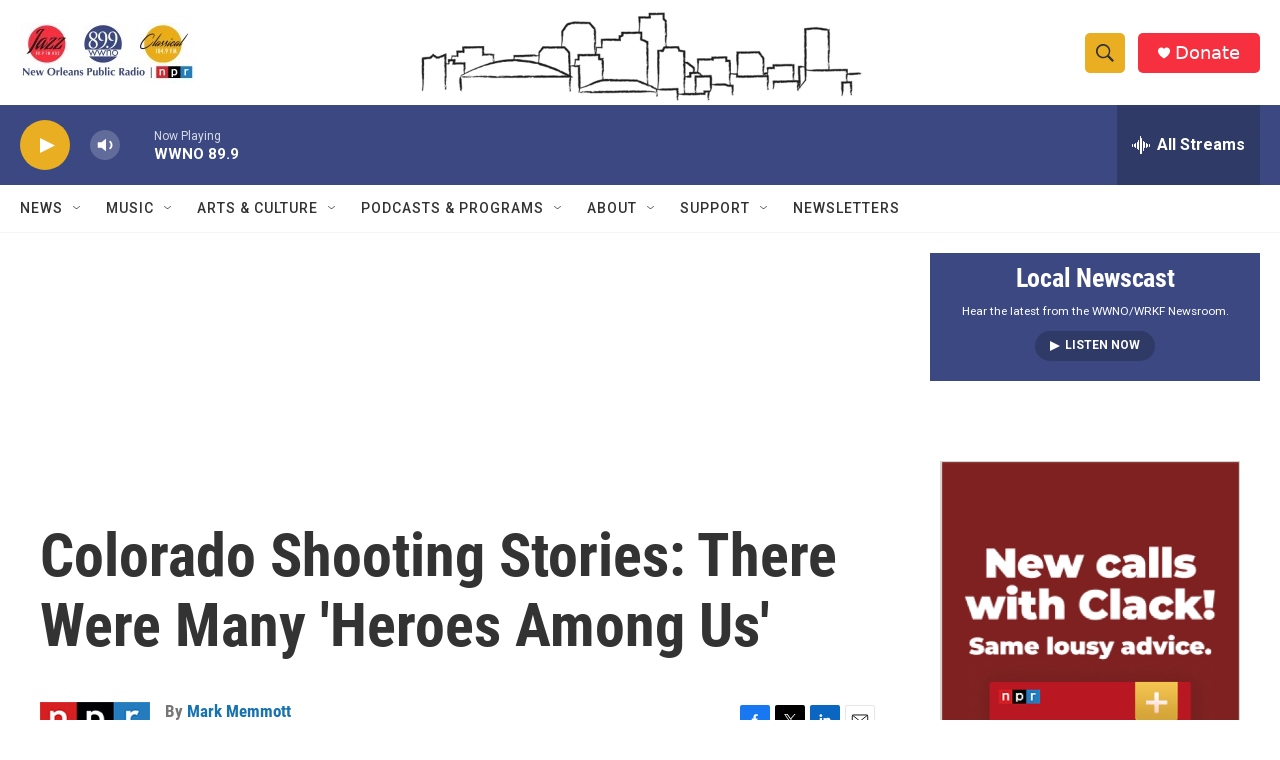

--- FILE ---
content_type: text/html; charset=utf-8
request_url: https://www.google.com/recaptcha/api2/aframe
body_size: 268
content:
<!DOCTYPE HTML><html><head><meta http-equiv="content-type" content="text/html; charset=UTF-8"></head><body><script nonce="AqaJz3YuQf8E6J5n6HnKxQ">/** Anti-fraud and anti-abuse applications only. See google.com/recaptcha */ try{var clients={'sodar':'https://pagead2.googlesyndication.com/pagead/sodar?'};window.addEventListener("message",function(a){try{if(a.source===window.parent){var b=JSON.parse(a.data);var c=clients[b['id']];if(c){var d=document.createElement('img');d.src=c+b['params']+'&rc='+(localStorage.getItem("rc::a")?sessionStorage.getItem("rc::b"):"");window.document.body.appendChild(d);sessionStorage.setItem("rc::e",parseInt(sessionStorage.getItem("rc::e")||0)+1);localStorage.setItem("rc::h",'1768866902327');}}}catch(b){}});window.parent.postMessage("_grecaptcha_ready", "*");}catch(b){}</script></body></html>